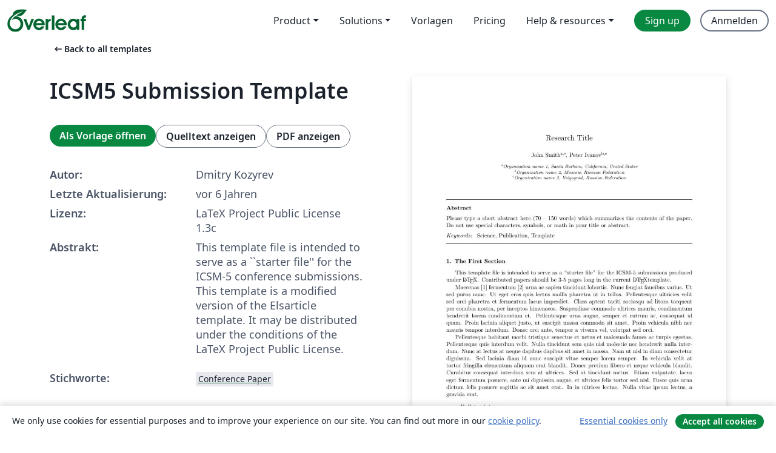

--- FILE ---
content_type: text/html; charset=utf-8
request_url: https://de.overleaf.com/latex/templates/icsm5-submission-template/nrwhvsgprjdq
body_size: 16542
content:
<!DOCTYPE html><html lang="de"><head><title translate="no">ICSM5 Submission Template - Overleaf, Online-LaTeX-Editor</title><meta name="twitter:title" content="ICSM5 Submission Template"><meta name="og:title" content="ICSM5 Submission Template"><meta name="description" content="This template file is intended to serve as a ``starter file&amp;#39;&amp;#39; for the ICSM-5 conference submissions. This template is a modified version of the Elsarticle te..."><meta itemprop="description" content="This template file is intended to serve as a ``starter file&amp;#39;&amp;#39; for the ICSM-5 conference submissions. This template is a modified version of the Elsarticle te..."><meta itemprop="image" content="https://writelatex.s3.amazonaws.com/published_ver/14163.jpeg?X-Amz-Expires=14400&amp;X-Amz-Date=20260127T154248Z&amp;X-Amz-Algorithm=AWS4-HMAC-SHA256&amp;X-Amz-Credential=AKIAWJBOALPNFPV7PVH5/20260127/us-east-1/s3/aws4_request&amp;X-Amz-SignedHeaders=host&amp;X-Amz-Signature=2abe3fd2f567542ed9e1de9b55c8d80a64953840a85de8e02eda7a30ff377c48"><meta name="image" content="https://writelatex.s3.amazonaws.com/published_ver/14163.jpeg?X-Amz-Expires=14400&amp;X-Amz-Date=20260127T154248Z&amp;X-Amz-Algorithm=AWS4-HMAC-SHA256&amp;X-Amz-Credential=AKIAWJBOALPNFPV7PVH5/20260127/us-east-1/s3/aws4_request&amp;X-Amz-SignedHeaders=host&amp;X-Amz-Signature=2abe3fd2f567542ed9e1de9b55c8d80a64953840a85de8e02eda7a30ff377c48"><meta itemprop="name" content="Overleaf, the Online LaTeX Editor"><meta name="twitter:card" content="summary"><meta name="twitter:site" content="@overleaf"><meta name="twitter:description" content="Ein einfach bedienbarer Online-LaTeX-Editor. Keine Installation notwendig, Zusammenarbeit in Echtzeit, Versionskontrolle, Hunderte von LaTeX-Vorlagen und mehr"><meta name="twitter:image" content="https://cdn.overleaf.com/img/ol-brand/overleaf_og_logo.png"><meta property="fb:app_id" content="400474170024644"><meta property="og:description" content="Ein einfach bedienbarer Online-LaTeX-Editor. Keine Installation notwendig, Zusammenarbeit in Echtzeit, Versionskontrolle, Hunderte von LaTeX-Vorlagen und mehr"><meta property="og:image" content="https://cdn.overleaf.com/img/ol-brand/overleaf_og_logo.png"><meta property="og:type" content="website"><meta name="viewport" content="width=device-width, initial-scale=1.0, user-scalable=yes"><link rel="icon" sizes="32x32" href="https://cdn.overleaf.com/favicon-32x32.png"><link rel="icon" sizes="16x16" href="https://cdn.overleaf.com/favicon-16x16.png"><link rel="icon" href="https://cdn.overleaf.com/favicon.svg" type="image/svg+xml"><link rel="apple-touch-icon" href="https://cdn.overleaf.com/apple-touch-icon.png"><link rel="mask-icon" href="https://cdn.overleaf.com/mask-favicon.svg" color="#046530"><link rel="canonical" href="https://de.overleaf.com/latex/templates/icsm5-submission-template/nrwhvsgprjdq"><link rel="manifest" href="https://cdn.overleaf.com/web.sitemanifest"><link rel="stylesheet" href="https://cdn.overleaf.com/stylesheets/main-style-b21ed8b154ab14d3b70e.css" id="main-stylesheet"><link rel="alternate" href="https://www.overleaf.com/latex/templates/icsm5-submission-template/nrwhvsgprjdq" hreflang="en"><link rel="alternate" href="https://cs.overleaf.com/latex/templates/icsm5-submission-template/nrwhvsgprjdq" hreflang="cs"><link rel="alternate" href="https://es.overleaf.com/latex/templates/icsm5-submission-template/nrwhvsgprjdq" hreflang="es"><link rel="alternate" href="https://pt.overleaf.com/latex/templates/icsm5-submission-template/nrwhvsgprjdq" hreflang="pt"><link rel="alternate" href="https://fr.overleaf.com/latex/templates/icsm5-submission-template/nrwhvsgprjdq" hreflang="fr"><link rel="alternate" href="https://de.overleaf.com/latex/templates/icsm5-submission-template/nrwhvsgprjdq" hreflang="de"><link rel="alternate" href="https://sv.overleaf.com/latex/templates/icsm5-submission-template/nrwhvsgprjdq" hreflang="sv"><link rel="alternate" href="https://tr.overleaf.com/latex/templates/icsm5-submission-template/nrwhvsgprjdq" hreflang="tr"><link rel="alternate" href="https://it.overleaf.com/latex/templates/icsm5-submission-template/nrwhvsgprjdq" hreflang="it"><link rel="alternate" href="https://cn.overleaf.com/latex/templates/icsm5-submission-template/nrwhvsgprjdq" hreflang="zh-CN"><link rel="alternate" href="https://no.overleaf.com/latex/templates/icsm5-submission-template/nrwhvsgprjdq" hreflang="no"><link rel="alternate" href="https://ru.overleaf.com/latex/templates/icsm5-submission-template/nrwhvsgprjdq" hreflang="ru"><link rel="alternate" href="https://da.overleaf.com/latex/templates/icsm5-submission-template/nrwhvsgprjdq" hreflang="da"><link rel="alternate" href="https://ko.overleaf.com/latex/templates/icsm5-submission-template/nrwhvsgprjdq" hreflang="ko"><link rel="alternate" href="https://ja.overleaf.com/latex/templates/icsm5-submission-template/nrwhvsgprjdq" hreflang="ja"><link rel="preload" href="https://cdn.overleaf.com/js/de-json-efe2c38ad386b415e710.js" as="script" nonce="81iYs4lHkaGm+s2gz79b2w=="><script type="text/javascript" nonce="81iYs4lHkaGm+s2gz79b2w==" id="ga-loader" data-ga-token="UA-112092690-1" data-ga-token-v4="G-RV4YBCCCWJ" data-cookie-domain=".overleaf.com" data-session-analytics-id="09a36690-927c-49fa-b0ab-9b015f650d66">var gaSettings = document.querySelector('#ga-loader').dataset;
var gaid = gaSettings.gaTokenV4;
var gaToken = gaSettings.gaToken;
var cookieDomain = gaSettings.cookieDomain;
var sessionAnalyticsId = gaSettings.sessionAnalyticsId;
if(gaid) {
    var additionalGaConfig = sessionAnalyticsId ? { 'user_id': sessionAnalyticsId } : {};
    window.dataLayer = window.dataLayer || [];
    function gtag(){
        dataLayer.push(arguments);
    }
    gtag('js', new Date());
    gtag('config', gaid, { 'anonymize_ip': true, ...additionalGaConfig });
}
if (gaToken) {
    window.ga = window.ga || function () {
        (window.ga.q = window.ga.q || []).push(arguments);
    }, window.ga.l = 1 * new Date();
}
var loadGA = window.olLoadGA = function() {
    if (gaid) {
        var s = document.createElement('script');
        s.setAttribute('async', 'async');
        s.setAttribute('src', 'https://www.googletagmanager.com/gtag/js?id=' + gaid);
        document.querySelector('head').append(s);
    } 
    if (gaToken) {
        (function(i,s,o,g,r,a,m){i['GoogleAnalyticsObject']=r;i[r]=i[r]||function(){
        (i[r].q=i[r].q||[]).push(arguments)},i[r].l=1*new Date();a=s.createElement(o),
        m=s.getElementsByTagName(o)[0];a.async=1;a.src=g;m.parentNode.insertBefore(a,m)
        })(window,document,'script','//www.google-analytics.com/analytics.js','ga');
        ga('create', gaToken, cookieDomain.replace(/^\./, ""));
        ga('set', 'anonymizeIp', true);
        if (sessionAnalyticsId) {
            ga('set', 'userId', sessionAnalyticsId);
        }
        ga('send', 'pageview');
    }
};
// Check if consent given (features/cookie-banner)
var oaCookie = document.cookie.split('; ').find(function(cookie) {
    return cookie.startsWith('oa=');
});
if(oaCookie) {
    var oaCookieValue = oaCookie.split('=')[1];
    if(oaCookieValue === '1') {
        loadGA();
    }
}
</script><meta name="ol-csrfToken" content="1HF913g7-AqxcWqu6RiNUrBVMe778M5LaINk"><meta name="ol-baseAssetPath" content="https://cdn.overleaf.com/"><meta name="ol-mathJaxPath" content="/js/libs/mathjax-3.2.2/es5/tex-svg-full.js"><meta name="ol-dictionariesRoot" content="/js/dictionaries/0.0.3/"><meta name="ol-usersEmail" content=""><meta name="ol-ab" data-type="json" content="{}"><meta name="ol-user_id"><meta name="ol-i18n" data-type="json" content="{&quot;currentLangCode&quot;:&quot;de&quot;}"><meta name="ol-ExposedSettings" data-type="json" content="{&quot;isOverleaf&quot;:true,&quot;appName&quot;:&quot;Overleaf&quot;,&quot;adminEmail&quot;:&quot;support@overleaf.com&quot;,&quot;dropboxAppName&quot;:&quot;Overleaf&quot;,&quot;ieeeBrandId&quot;:15,&quot;hasAffiliationsFeature&quot;:true,&quot;hasSamlFeature&quot;:true,&quot;samlInitPath&quot;:&quot;/saml/ukamf/init&quot;,&quot;hasLinkUrlFeature&quot;:true,&quot;hasLinkedProjectFileFeature&quot;:true,&quot;hasLinkedProjectOutputFileFeature&quot;:true,&quot;siteUrl&quot;:&quot;https://www.overleaf.com&quot;,&quot;emailConfirmationDisabled&quot;:false,&quot;maxEntitiesPerProject&quot;:2000,&quot;maxUploadSize&quot;:52428800,&quot;projectUploadTimeout&quot;:120000,&quot;recaptchaSiteKey&quot;:&quot;6LebiTwUAAAAAMuPyjA4pDA4jxPxPe2K9_ndL74Q&quot;,&quot;recaptchaDisabled&quot;:{&quot;invite&quot;:true,&quot;login&quot;:false,&quot;passwordReset&quot;:false,&quot;register&quot;:false,&quot;addEmail&quot;:false},&quot;textExtensions&quot;:[&quot;tex&quot;,&quot;latex&quot;,&quot;sty&quot;,&quot;cls&quot;,&quot;bst&quot;,&quot;bib&quot;,&quot;bibtex&quot;,&quot;txt&quot;,&quot;tikz&quot;,&quot;mtx&quot;,&quot;rtex&quot;,&quot;md&quot;,&quot;asy&quot;,&quot;lbx&quot;,&quot;bbx&quot;,&quot;cbx&quot;,&quot;m&quot;,&quot;lco&quot;,&quot;dtx&quot;,&quot;ins&quot;,&quot;ist&quot;,&quot;def&quot;,&quot;clo&quot;,&quot;ldf&quot;,&quot;rmd&quot;,&quot;lua&quot;,&quot;gv&quot;,&quot;mf&quot;,&quot;yml&quot;,&quot;yaml&quot;,&quot;lhs&quot;,&quot;mk&quot;,&quot;xmpdata&quot;,&quot;cfg&quot;,&quot;rnw&quot;,&quot;ltx&quot;,&quot;inc&quot;],&quot;editableFilenames&quot;:[&quot;latexmkrc&quot;,&quot;.latexmkrc&quot;,&quot;makefile&quot;,&quot;gnumakefile&quot;],&quot;validRootDocExtensions&quot;:[&quot;tex&quot;,&quot;Rtex&quot;,&quot;ltx&quot;,&quot;Rnw&quot;],&quot;fileIgnorePattern&quot;:&quot;**/{{__MACOSX,.git,.texpadtmp,.R}{,/**},.!(latexmkrc),*.{dvi,aux,log,toc,out,pdfsync,synctex,synctex(busy),fdb_latexmk,fls,nlo,ind,glo,gls,glg,bbl,blg,doc,docx,gz,swp}}&quot;,&quot;sentryAllowedOriginRegex&quot;:&quot;^(https://[a-z]+\\\\.overleaf.com|https://cdn.overleaf.com|https://compiles.overleafusercontent.com)/&quot;,&quot;sentryDsn&quot;:&quot;https://4f0989f11cb54142a5c3d98b421b930a@app.getsentry.com/34706&quot;,&quot;sentryEnvironment&quot;:&quot;production&quot;,&quot;sentryRelease&quot;:&quot;d38e25541105efaaf1d3a1cb7fde6ccf7496b582&quot;,&quot;hotjarId&quot;:&quot;5148484&quot;,&quot;hotjarVersion&quot;:&quot;6&quot;,&quot;enableSubscriptions&quot;:true,&quot;gaToken&quot;:&quot;UA-112092690-1&quot;,&quot;gaTokenV4&quot;:&quot;G-RV4YBCCCWJ&quot;,&quot;propensityId&quot;:&quot;propensity-001384&quot;,&quot;cookieDomain&quot;:&quot;.overleaf.com&quot;,&quot;templateLinks&quot;:[{&quot;name&quot;:&quot;Journal articles&quot;,&quot;url&quot;:&quot;/gallery/tagged/academic-journal&quot;,&quot;trackingKey&quot;:&quot;academic-journal&quot;},{&quot;name&quot;:&quot;Books&quot;,&quot;url&quot;:&quot;/gallery/tagged/book&quot;,&quot;trackingKey&quot;:&quot;book&quot;},{&quot;name&quot;:&quot;Formal letters&quot;,&quot;url&quot;:&quot;/gallery/tagged/formal-letter&quot;,&quot;trackingKey&quot;:&quot;formal-letter&quot;},{&quot;name&quot;:&quot;Assignments&quot;,&quot;url&quot;:&quot;/gallery/tagged/homework&quot;,&quot;trackingKey&quot;:&quot;homework-assignment&quot;},{&quot;name&quot;:&quot;Posters&quot;,&quot;url&quot;:&quot;/gallery/tagged/poster&quot;,&quot;trackingKey&quot;:&quot;poster&quot;},{&quot;name&quot;:&quot;Presentations&quot;,&quot;url&quot;:&quot;/gallery/tagged/presentation&quot;,&quot;trackingKey&quot;:&quot;presentation&quot;},{&quot;name&quot;:&quot;Reports&quot;,&quot;url&quot;:&quot;/gallery/tagged/report&quot;,&quot;trackingKey&quot;:&quot;lab-report&quot;},{&quot;name&quot;:&quot;CVs and résumés&quot;,&quot;url&quot;:&quot;/gallery/tagged/cv&quot;,&quot;trackingKey&quot;:&quot;cv&quot;},{&quot;name&quot;:&quot;Theses&quot;,&quot;url&quot;:&quot;/gallery/tagged/thesis&quot;,&quot;trackingKey&quot;:&quot;thesis&quot;},{&quot;name&quot;:&quot;view_all&quot;,&quot;url&quot;:&quot;/latex/templates&quot;,&quot;trackingKey&quot;:&quot;view-all&quot;}],&quot;labsEnabled&quot;:true,&quot;wikiEnabled&quot;:true,&quot;templatesEnabled&quot;:true,&quot;cioWriteKey&quot;:&quot;2530db5896ec00db632a&quot;,&quot;cioSiteId&quot;:&quot;6420c27bb72163938e7d&quot;,&quot;linkedInInsightsPartnerId&quot;:&quot;7472905&quot;}"><meta name="ol-splitTestVariants" data-type="json" content="{&quot;hotjar-marketing&quot;:&quot;default&quot;}"><meta name="ol-splitTestInfo" data-type="json" content="{&quot;hotjar-marketing&quot;:{&quot;phase&quot;:&quot;release&quot;,&quot;badgeInfo&quot;:{&quot;tooltipText&quot;:&quot;&quot;,&quot;url&quot;:&quot;&quot;}}}"><meta name="ol-algolia" data-type="json" content="{&quot;appId&quot;:&quot;SK53GL4JLY&quot;,&quot;apiKey&quot;:&quot;9ac63d917afab223adbd2cd09ad0eb17&quot;,&quot;indexes&quot;:{&quot;wiki&quot;:&quot;learn-wiki&quot;,&quot;gallery&quot;:&quot;gallery-production&quot;}}"><meta name="ol-isManagedAccount" data-type="boolean"><meta name="ol-shouldLoadHotjar" data-type="boolean"></head><body class="website-redesign" data-theme="default"><a class="skip-to-content" href="#main-content">Zum Inhalt springen</a><nav class="navbar navbar-default navbar-main navbar-expand-lg website-redesign-navbar" aria-label="Primary"><div class="container-fluid navbar-container"><div class="navbar-header"><a class="navbar-brand" href="/" aria-label="Overleaf"><div class="navbar-logo"></div></a></div><button class="navbar-toggler collapsed" id="navbar-toggle-btn" type="button" data-bs-toggle="collapse" data-bs-target="#navbar-main-collapse" aria-controls="navbar-main-collapse" aria-expanded="false" aria-label="Toggle Navigation"><span class="material-symbols" aria-hidden="true" translate="no">menu</span></button><div class="navbar-collapse collapse" id="navbar-main-collapse"><ul class="nav navbar-nav navbar-right ms-auto" role="menubar"><!-- loop over header_extras--><li class="dropdown subdued" role="none"><button class="dropdown-toggle" aria-haspopup="true" aria-expanded="false" data-bs-toggle="dropdown" role="menuitem" event-tracking="menu-expand" event-tracking-mb="true" event-tracking-trigger="click" event-segmentation="{&quot;item&quot;:&quot;product&quot;,&quot;location&quot;:&quot;top-menu&quot;}">Product</button><ul class="dropdown-menu dropdown-menu-end" role="menu"><li role="none"><a class="dropdown-item" role="menuitem" href="/about/features-overview" event-tracking="menu-click" event-tracking-mb="true" event-tracking-trigger="click" event-segmentation='{"item":"premium-features","location":"top-menu"}'>Features</a></li><li role="none"><a class="dropdown-item" role="menuitem" href="/about/ai-features" event-tracking="menu-click" event-tracking-mb="true" event-tracking-trigger="click" event-segmentation='{"item":"ai-features","location":"top-menu"}'>AI</a></li></ul></li><li class="dropdown subdued" role="none"><button class="dropdown-toggle" aria-haspopup="true" aria-expanded="false" data-bs-toggle="dropdown" role="menuitem" event-tracking="menu-expand" event-tracking-mb="true" event-tracking-trigger="click" event-segmentation="{&quot;item&quot;:&quot;solutions&quot;,&quot;location&quot;:&quot;top-menu&quot;}">Solutions</button><ul class="dropdown-menu dropdown-menu-end" role="menu"><li role="none"><a class="dropdown-item" role="menuitem" href="/for/enterprises" event-tracking="menu-click" event-tracking-mb="true" event-tracking-trigger="click" event-segmentation='{"item":"enterprises","location":"top-menu"}'>For business</a></li><li role="none"><a class="dropdown-item" role="menuitem" href="/for/universities" event-tracking="menu-click" event-tracking-mb="true" event-tracking-trigger="click" event-segmentation='{"item":"universities","location":"top-menu"}'>Für Universitäten</a></li><li role="none"><a class="dropdown-item" role="menuitem" href="/for/government" event-tracking="menu-click" event-tracking-mb="true" event-tracking-trigger="click" event-segmentation='{"item":"government","location":"top-menu"}'>For government</a></li><li role="none"><a class="dropdown-item" role="menuitem" href="/for/publishers" event-tracking="menu-click" event-tracking-mb="true" event-tracking-trigger="click" event-segmentation='{"item":"publishers","location":"top-menu"}'>Für Verlage</a></li><li role="none"><a class="dropdown-item" role="menuitem" href="/about/customer-stories" event-tracking="menu-click" event-tracking-mb="true" event-tracking-trigger="click" event-segmentation='{"item":"customer-stories","location":"top-menu"}'>Customer stories</a></li></ul></li><li class="subdued" role="none"><a class="nav-link subdued" role="menuitem" href="/latex/templates" event-tracking="menu-click" event-tracking-mb="true" event-tracking-trigger="click" event-segmentation='{"item":"templates","location":"top-menu"}'>Vorlagen</a></li><li class="subdued" role="none"><a class="nav-link subdued" role="menuitem" href="/user/subscription/plans" event-tracking="menu-click" event-tracking-mb="true" event-tracking-trigger="click" event-segmentation='{"item":"pricing","location":"top-menu"}'>Pricing</a></li><li class="dropdown subdued nav-item-help" role="none"><button class="dropdown-toggle" aria-haspopup="true" aria-expanded="false" data-bs-toggle="dropdown" role="menuitem" event-tracking="menu-expand" event-tracking-mb="true" event-tracking-trigger="click" event-segmentation="{&quot;item&quot;:&quot;help-and-resources&quot;,&quot;location&quot;:&quot;top-menu&quot;}">Help & resources</button><ul class="dropdown-menu dropdown-menu-end" role="menu"><li role="none"><a class="dropdown-item" role="menuitem" href="/learn" event-tracking="menu-click" event-tracking-mb="true" event-tracking-trigger="click" event-segmentation='{"item":"learn","location":"top-menu"}'>Dokumentation</a></li><li role="none"><a class="dropdown-item" role="menuitem" href="/for/community/resources" event-tracking="menu-click" event-tracking-mb="true" event-tracking-trigger="click" event-segmentation='{"item":"help-guides","location":"top-menu"}'>Help guides</a></li><li role="none"><a class="dropdown-item" role="menuitem" href="/about/why-latex" event-tracking="menu-click" event-tracking-mb="true" event-tracking-trigger="click" event-segmentation='{"item":"why-latex","location":"top-menu"}'>Why LaTeX?</a></li><li role="none"><a class="dropdown-item" role="menuitem" href="/blog" event-tracking="menu-click" event-tracking-mb="true" event-tracking-trigger="click" event-segmentation='{"item":"blog","location":"top-menu"}'>Blog</a></li><li role="none"><a class="dropdown-item" role="menuitem" data-ol-open-contact-form-modal="contact-us" data-bs-target="#contactUsModal" href data-bs-toggle="modal" event-tracking="menu-click" event-tracking-mb="true" event-tracking-trigger="click" event-segmentation='{"item":"contact","location":"top-menu"}'><span>Kontaktiere uns</span></a></li></ul></li><!-- logged out--><!-- register link--><li class="primary" role="none"><a class="nav-link" role="menuitem" href="/register" event-tracking="menu-click" event-tracking-action="clicked" event-tracking-trigger="click" event-tracking-mb="true" event-segmentation='{"page":"/latex/templates/icsm5-submission-template/nrwhvsgprjdq","item":"register","location":"top-menu"}'>Sign up</a></li><!-- login link--><li role="none"><a class="nav-link" role="menuitem" href="/login" event-tracking="menu-click" event-tracking-action="clicked" event-tracking-trigger="click" event-tracking-mb="true" event-segmentation='{"page":"/latex/templates/icsm5-submission-template/nrwhvsgprjdq","item":"login","location":"top-menu"}'>Anmelden</a></li><!-- projects link and account menu--></ul></div></div></nav><main class="gallery content content-page" id="main-content"><div class="container"><div class="row previous-page-link-container"><div class="col-lg-6"><a class="previous-page-link" href="/latex/templates"><span class="material-symbols material-symbols-rounded" aria-hidden="true" translate="no">arrow_left_alt</span>Back to all templates</a></div></div><div class="row"><div class="col-md-6 template-item-left-section"><div class="row"><div class="col-md-12"><div class="gallery-item-title"><h1 class="h2">ICSM5 Submission Template</h1></div></div></div><div class="row cta-links-container"><div class="col-md-12 cta-links"><a class="btn btn-primary cta-link" href="/project/new/template/14163?id=42709842&amp;latexEngine=pdflatex&amp;mainFile=ICSM-5_elsarticle-template.tex&amp;templateName=ICSM5+Submission+Template&amp;texImage=texlive-full%3A2025.1" event-tracking-mb="true" event-tracking="gallery-open-template" event-tracking-trigger="click">Als Vorlage öffnen</a><button class="btn btn-secondary cta-link" data-bs-toggle="modal" data-bs-target="#modalViewSource" event-tracking-mb="true" event-tracking="gallery-view-source" event-tracking-trigger="click">Quelltext anzeigen</button><a class="btn btn-secondary cta-link" href="/latex/templates/icsm5-submission-template/nrwhvsgprjdq.pdf" target="_blank" event-tracking-mb="true" event-tracking="gallery-download-pdf" event-tracking-trigger="click">PDF anzeigen</a></div></div><div class="template-details-container"><div class="template-detail"><div><b>Autor:</b></div><div>Dmitry Kozyrev</div></div><div class="template-detail"><div><b>Letzte Aktualisierung:</b></div><div><span data-bs-toggle="tooltip" data-bs-placement="bottom" data-timestamp-for-title="1585318699">vor 6 Jahren</span></div></div><div class="template-detail"><div><b>Lizenz:</b></div><div>LaTeX Project Public License 1.3c</div></div><div class="template-detail"><div><b>Abstrakt:</b></div><div class="gallery-abstract" data-ol-mathjax><p>This template file is intended to serve as a ``starter file'' for the ICSM-5 conference submissions. This template is a modified version of the Elsarticle template.  It may be distributed under the conditions of the LaTeX Project Public License.</p></div></div><div class="template-detail tags"><div><b>Stichworte:</b></div><div><div class="badge-link-list"><a class="badge-link badge-link-light" href="/gallery/tagged/conference-paper"><span class="badge text-dark bg-light"><span class="badge-content" data-badge-tooltip data-bs-placement="bottom" data-bs-title="Conference Paper">Conference Paper</span></span></a></div></div></div></div></div><div class="col-md-6 template-item-right-section"><div class="entry"><div class="row"><div class="col-md-12"><div class="gallery-large-pdf-preview"><img src="https://writelatex.s3.amazonaws.com/published_ver/14163.jpeg?X-Amz-Expires=14400&amp;X-Amz-Date=20260127T154248Z&amp;X-Amz-Algorithm=AWS4-HMAC-SHA256&amp;X-Amz-Credential=AKIAWJBOALPNFPV7PVH5/20260127/us-east-1/s3/aws4_request&amp;X-Amz-SignedHeaders=host&amp;X-Amz-Signature=2abe3fd2f567542ed9e1de9b55c8d80a64953840a85de8e02eda7a30ff377c48" alt="ICSM5 Submission Template"></div></div></div></div></div></div><div class="row section-row"><div class="col-md-12"><div class="begin-now-card"><div class="card card-pattern"><div class="card-body"><p class="dm-mono"><span class="font-size-display-xs"><span class="text-purple-bright">\begin</span><wbr><span class="text-green-bright">{</span><span>now</span><span class="text-green-bright">}</span></span></p><p>Discover why over 25 million people worldwide trust Overleaf with their work.</p><p class="card-links"><a class="btn btn-primary card-link" href="/register">Sign up for free</a><a class="btn card-link btn-secondary" href="/user/subscription/plans">Explore all plans</a></p></div></div></div></div></div></div></main><div class="modal fade" id="modalViewSource" tabindex="-1" role="dialog" aria-labelledby="modalViewSourceTitle" aria-hidden="true"><div class="modal-dialog" role="document"><div class="modal-content"><div class="modal-header"><h3 class="modal-title" id="modalViewSourceTitle">Quelldateien</h3><button class="btn-close" type="button" data-bs-dismiss="modal" aria-label="Close"></button></div><div class="modal-body"><pre><code>%% This is file `elsarticle-template-1-num.tex',
%%
%% Copyright 2009 Elsevier Ltd
%%
%% This file is part of the 'Elsarticle Bundle'.
%% ---------------------------------------------
%%
%% It may be distributed under the conditions of the LaTeX Project Public
%% License, either version 1.2 of this license or (at your option) any
%% later version.  The latest version of this license is in
%%    http://www.latex-project.org/lppl.txt
%% and version 1.2 or later is part of all distributions of LaTeX
%% version 1999/12/01 or later.
%%
%% Template article for Elsevier's document class `elsarticle'
%% with numbered style bibliographic references
%%
%% $Id: elsarticle-template-1-num.tex 149 2009-10-08 05:01:15Z rishi $
%% $URL: http://lenova.river-valley.com/svn/elsbst/trunk/elsarticle-template-1-num.tex $
%%
\documentclass[final,11pt,3p]{elsarticle}
%% Use the option review to obtain double line spacing
%% \documentclass[preprint,review,12pt]{elsarticle}

%% Use the options 1p,twocolumn; 3p; 3p,twocolumn; 5p; or 5p,twocolumn
%% for a journal layout:
%% \documentclass[final,1p,times]{elsarticle}
%% \documentclass[final,1p,times,twocolumn]{elsarticle}
%% \documentclass[final,3p,times]{elsarticle}
%% \documentclass[final,3p,times,twocolumn]{elsarticle}
%% \documentclass[final,5p,times]{elsarticle}
%% \documentclass[final,5p,times,twocolumn]{elsarticle}

%% The graphicx package provides the includegraphics command.
\usepackage{graphicx}
%% The amssymb package provides various useful mathematical symbols
\usepackage{amssymb}
%% The amsthm package provides extended theorem environments
\usepackage{amsthm}

\newtheorem{theorem}{Theorem}
\newtheorem{lemma}{Lemma}
\newtheorem{definition}{Definition}
\newtheorem{remark}{Remark}

%% The lineno packages adds line numbers. Start line numbering with
%% \begin{linenumbers}, end it with \end{linenumbers}. Or switch it on
%% for the whole article with \linenumbers after \end{frontmatter}.
\usepackage{lineno}

%% natbib.sty is loaded by default. However, natbib options can be
%% provided with \biboptions{...} command. Following options are
%% valid:

%%   round  -  round parentheses are used (default)
%%   square -  square brackets are used   [option]
%%   curly  -  curly braces are used      {option}
%%   angle  -  angle brackets are used    &lt;option&gt;
%%   semicolon  -  multiple citations separated by semi-colon
%%   colon  - same as semicolon, an earlier confusion
%%   comma  -  separated by comma
%%   numbers-  selects numerical citations
%%   super  -  numerical citations as superscripts
%%   sort   -  sorts multiple citations according to order in ref. list
%%   sort&amp;compress   -  like sort, but also compresses numerical citations
%%   compress - compresses without sorting
%%
%% \biboptions{comma,round}

% \biboptions{}

%\makeatletter
%\def\ps@pprintTitle{%
%   \let\@oddhead\@empty
%   \let\@evenhead\@empty
%   \def\@oddfoot{\reset@font\hfil\thepage\hfil}
%   \let\@evenfoot\@oddfoot
%}
%\makeatother

\makeatletter
\def\ps@pprintTitle{%
 \let\@oddhead\@empty
 \let\@evenhead\@empty
 \def\@oddfoot{}%
 \let\@evenfoot\@oddfoot}
\makeatother


\journal{ICSM-5}

\begin{document}

\begin{frontmatter}

%% Title, authors and addresses

\title{Research Title}

%% use the tnoteref command within \title for footnotes;
%% use the tnotetext command for the associated footnote;
%% use the fnref command within \author or \address for footnotes;
%% use the fntext command for the associated footnote;
%% use the corref command within \author for corresponding author footnotes;
%% use the cortext command for the associated footnote;
%% use the ead command for the email address,
%% and the form \ead[url] for the home page:
%%
%% \title{Title\tnoteref{label1}}
%% \tnotetext[label1]{}
%% \author{Name\corref{cor1}\fnref{label2}}
%% \ead{email address}
%% \ead[url]{home page}
%% \fntext[label2]{}
%% \cortext[cor1]{}
%% \address{Address\fnref{label3}}
%% \fntext[label3]{}


%% use optional labels to link authors explicitly to addresses:
%% \author[label1,label2]{&lt;author name&gt;}
%% \address[label1]{&lt;address&gt;}
%% \address[label2]{&lt;address&gt;}

\author[label1]{John Smith\corref{cor1}}
\cortext[cor1]{Corresponding author}
\ead{j\_smith@email.mail}
\author[label2,label3]{Peter Ivanov}
\ead{p\_ivanov@email.mail}
\address[label1]{Organization name 1, Santa Barbara, California, United States}
\address[label2]{Organization name 2, Moscow, Russian Federation}
\address[label3]{Organization name 3, Volgograd, Russian Federation}

\begin{abstract}
%% Text of abstract
Please type a short abstract here (70 -- 150 words) which summarizes the contents of the paper.
Do not use special characters, symbols, or math in your title
or abstract. 
\end{abstract}

\begin{keyword}
Science \sep Publication \sep Template
%% keywords here, in the form: keyword \sep keyword

%% MSC codes here, in the form: \MSC code \sep code
%% or \MSC[2008] code \sep code (2000 is the default)

\end{keyword}

\end{frontmatter}
\pagestyle{empty}
%%
%% Start line numbering here if you want
%%
%\linenumbers

%% main text
\section{The First Section}
\label{S:1}
This template file is intended to serve as a ``starter file'' for the ICSM-5 submissions produced under \LaTeX. Contributed papers should be 3-5 pages long in the current \LaTeX template.

Maecenas \cite{Smith:2012qr} fermentum \cite{Smith:2013jd} urna ac sapien tincidunt lobortis. Nunc feugiat faucibus varius. Ut sed purus nunc. Ut eget eros quis lectus mollis pharetra ut in tellus. Pellentesque ultricies velit sed orci pharetra et fermentum lacus imperdiet. Class aptent taciti sociosqu ad litora torquent per conubia nostra, per inceptos himenaeos. Suspendisse commodo ultrices mauris, condimentum hendrerit lorem condimentum et. Pellentesque urna augue, semper et rutrum ac, consequat id quam. Proin lacinia aliquet justo, ut suscipit massa commodo sit amet. Proin vehicula nibh nec mauris tempor interdum. Donec orci ante, tempor a viverra vel, volutpat sed orci.

Pellentesque habitant morbi tristique senectus et netus et malesuada fames ac turpis egestas. Pellentesque quis interdum velit. Nulla tincidunt sem quis nisi molestie nec hendrerit nulla interdum. Nunc at lectus at neque dapibus dapibus sit amet in massa. Nam ut nisl in diam consectetur dignissim. Sed lacinia diam id nunc suscipit vitae semper lorem semper. In vehicula velit at tortor fringilla elementum aliquam erat blandit. Donec pretium libero et neque vehicula blandit. Curabitur consequat interdum sem at ultrices. Sed at tincidunt metus. Etiam vulputate, lacus eget fermentum posuere, ante mi dignissim augue, et ultrices felis tortor sed nisl. Fusce quis urna dictum felis posuere sagittis ac sit amet erat. In in ultrices lectus. Nulla vitae ipsum lectus, a gravida erat. 
 
\begin{itemize}
\item Bullet point one
\item Bullet point two
\end{itemize}

\begin{enumerate}
\item Numbered list item one
\item Numbered list item two
\end{enumerate}

\subsection{Subsection One}

Quisque elit ipsum, porttitor et imperdiet in, facilisis ac diam. Nunc facilisis interdum felis eget tincidunt. In condimentum fermentum leo, non consequat leo imperdiet pharetra. Fusce ac massa ipsum, vel convallis diam. Quisque eget turpis felis. Curabitur posuere, risus eu placerat porttitor, magna metus mollis ipsum, eu volutpat nisl erat ac justo. Nullam semper, mi at iaculis viverra, nunc velit iaculis nunc, eu tempor ligula eros in nulla. Aenean dapibus eleifend convallis. Cras ut libero tellus. Integer mollis eros eget risus malesuada fringilla mattis leo facilisis. Etiam interdum turpis eget odio ultricies sed convallis magna accumsan. Morbi in leo a mauris sollicitudin molestie at non nisl.

\begin{table}[h]
\centering
\begin{tabular}{l l l}
\hline
\textbf{Treatments} &amp; \textbf{Response 1} &amp; \textbf{Response 2}\\
\hline
Treatment 1 &amp; 0.0003262 &amp; 0.562 \\
Treatment 2 &amp; 0.0015681 &amp; 0.910 \\
Treatment 3 &amp; 0.0009271 &amp; 0.296 \\
\hline
\end{tabular}
\caption{Table caption}
\end{table}

\subsection{Subsection Two}

Donec eget ligula venenatis est posuere eleifend in sit amet diam. Vestibulum sollicitudin mauris ac augue blandit ultricies. Nulla facilisi. Etiam ut turpis nunc. Praesent leo orci, tincidunt vitae feugiat eu, feugiat a massa. Duis mauris ipsum, tempor vel condimentum nec, suscipit non mi. Fusce quis urna dictum felis posuere sagittis ac sit amet erat. In in ultrices lectus. Nulla vitae ipsum lectus, a gravida erat. Etiam quam nisl, blandit ut porta in, accumsan a nibh. Phasellus sodales euismod dolor sit amet elementum. Phasellus varius placerat erat, nec gravida libero pellentesque id. Fusce nisi ante, euismod nec cursus at, suscipit a enim. Nulla facilisi.

\begin{figure}[h]
\centering\includegraphics[width=0.4\linewidth]{placeholder}
\caption{Figure caption}
\end{figure}

Integer risus dui, condimentum et gravida vitae, adipiscing et enim. Aliquam erat volutpat. Pellentesque diam sapien, egestas eget gravida ut, tempor eu nulla. Vestibulum mollis pretium lacus eget venenatis. Fusce gravida nisl quis est molestie eu luctus ipsum pretium. Maecenas non eros lorem, vel adipiscing odio. Etiam dolor risus, mattis in pellentesque id, pellentesque eu nibh. Mauris nec ante at orci ultricies placerat ac non massa. Aenean imperdiet, ante eu sollicitudin vestibulum, dolor felis dapibus arcu, sit amet fermentum urna nibh sit amet mauris. Suspendisse adipiscing mollis dolor quis lobortis.  Fusce quis urna dictum felis posuere sagittis ac sit amet erat. In in ultrices lectus. Nulla vitae ipsum lectus, a gravida erat. Etiam quam nisl, blandit ut porta in, accumsan a nibh.

\begin{theorem}
\begin{equation}
\label{eq:emc}
e = mc^2
\end{equation}
\end{theorem}

\section{The Second Section}
\label{S:2}

Reference to Section \ref{S:1}. Etiam congue sollicitudin diam non porttitor. Etiam turpis nulla, auctor a pretium non, luctus quis ipsum. Fusce pretium gravida libero non accumsan. Donec eget augue ut nulla placerat hendrerit ac ut mi. Phasellus euismod ornare mollis. Proin tempus fringilla ultricies. Donec pretium feugiat libero quis convallis. Nam interdum ante sed magna congue eu semper tellus sagittis. Curabitur eu augue elit.

Aenean eleifend purus et massa consequat facilisis. Etiam volutpat placerat dignissim. Ut nec nibh nulla. Aliquam erat volutpat. Nam at massa velit, eu malesuada augue. Maecenas sit amet nunc mauris. Maecenas eu ligula quis turpis molestie elementum nec at est. Sed adipiscing neque ac sapien viverra sit amet vestibulum arcu rhoncus.

Vivamus pharetra nibh in orci euismod congue. Pellentesque habitant morbi tristique senectus et netus et malesuada fames ac turpis egestas. Quisque lacus diam, congue vel laoreet id, iaculis eu sapien. In id risus ac leo pellentesque pellentesque et in dui. Etiam tincidunt quam ut ante vestibulum ultricies. Nam at rutrum lectus. Aenean non justo tortor, nec mattis justo. Aliquam erat volutpat. Nullam ac viverra augue. In tempus venenatis nibh quis semper. Maecenas ac nisl eu ligula dictum lobortis. Sed lacus ante, tempor eu dictum eu, accumsan in velit. Integer accumsan convallis porttitor. Maecenas pretium tincidunt metus sit amet gravida. Maecenas pretium blandit felis, ac interdum ante semper sed.


\section{Conclusion}
The Conlusions section should contain a brief summary of the content and purpose of the paper, reflecting its novelty and practical significance, proposals for practical implementation of research results and providing the final word on the value of your paper.

\section*{Acknowledgments}
The purpose of the Acknowledgments section is to thank all of the people who helped with the research but did not qualify for authorship. Acknowledge anyone who provided intellectual assistance, technical help, or special equipment or materials. This section can also be used to provide information about funding by including specific grant numbers and titles. 

%% The Appendices part is started with the command \appendix;
%% appendix sections are then done as normal sections
%% \appendix

%% \section{}
%% \label{}

%% References
%%
%% Following citation commands can be used in the body text:
%% Usage of \cite is as follows:
%%   \cite{key}          ==&gt;&gt;  [#]
%%   \cite[chap. 2]{key} ==&gt;&gt;  [#, chap. 2]
%%   \citet{key}         ==&gt;&gt;  Author [#]

%% References with bibTeX database:

% \bibliographystyle{model1-num-names}

%% New version of the num-names style
\bibliographystyle{elsarticle-num-names}
\bibliography{sample}

%% Authors are advised to submit their bibtex database files. They are
%% requested to list a bibtex style file in the manuscript if they do
%% not want to use model1-num-names.bst.

%% References without bibTeX database:

% \begin{thebibliography}{00}

%% \bibitem must have the following form:
%%   \bibitem{key}...
%%

% \bibitem{}

% \end{thebibliography}


\end{document}

%%
%% End of file `elsarticle-template-1-num.tex'.</code></pre></div><div class="modal-footer"><button class="btn btn-secondary" type="button" data-bs-dismiss="modal">Schließen</button></div></div></div></div><footer class="fat-footer hidden-print website-redesign-fat-footer"><div class="fat-footer-container"><div class="fat-footer-sections"><div class="footer-section" id="footer-brand"><a class="footer-brand" href="/" aria-label="Overleaf"></a></div><div class="footer-section"><h2 class="footer-section-heading">Über uns</h2><ul class="list-unstyled"><li><a href="/about">Über uns</a></li><li><a href="https://digitalscience.pinpointhq.com/">Karriere</a></li><li><a href="/blog">Blog</a></li></ul></div><div class="footer-section"><h2 class="footer-section-heading">Solutions</h2><ul class="list-unstyled"><li><a href="/for/enterprises">For business</a></li><li><a href="/for/universities">Für Universitäten</a></li><li><a href="/for/government">For government</a></li><li><a href="/for/publishers">Für Verlage</a></li><li><a href="/about/customer-stories">Customer stories</a></li></ul></div><div class="footer-section"><h2 class="footer-section-heading">Lernen</h2><ul class="list-unstyled"><li><a href="/learn/latex/Learn_LaTeX_in_30_minutes">LaTeX in 30 Minuten</a></li><li><a href="/latex/templates">Vorlagen</a></li><li><a href="/events/webinars">Webinare</a></li><li><a href="/learn/latex/Tutorials">Tutorials</a></li><li><a href="/learn/latex/Inserting_Images">So fügst du Bilder ein</a></li><li><a href="/learn/latex/Tables">So erstellst du Tabellen</a></li></ul></div><div class="footer-section"><h2 class="footer-section-heading">Pricing</h2><ul class="list-unstyled"><li><a href="/user/subscription/plans?itm_referrer=footer-for-indv">For individuals</a></li><li><a href="/user/subscription/plans?plan=group&amp;itm_referrer=footer-for-groups">For groups and organizations</a></li><li><a href="/user/subscription/plans?itm_referrer=footer-for-students#student-annual">Für Studierende</a></li></ul></div><div class="footer-section"><h2 class="footer-section-heading">Mach mit</h2><ul class="list-unstyled"><li><a href="https://forms.gle/67PSpN1bLnjGCmPQ9">Teile uns deine Meinung mit</a></li></ul></div><div class="footer-section"><h2 class="footer-section-heading">Hilfe</h2><ul class="list-unstyled"><li><a href="/learn">Dokumentation </a></li><li><a href="/contact">Kontaktiere uns </a></li><li><a href="https://status.overleaf.com/">Website-Status</a></li></ul></div></div><div class="fat-footer-base"><div class="fat-footer-base-section fat-footer-base-meta"><div class="fat-footer-base-item"><div class="fat-footer-base-copyright">© 2026 Overleaf</div><a href="/legal">Datenschutz und Nutzungsbedingungen</a><a href="https://www.digital-science.com/security-certifications/">Compliance</a></div><ul class="fat-footer-base-item list-unstyled fat-footer-base-language"><li class="dropdown dropup subdued language-picker" dropdown><button class="btn btn-link btn-inline-link" id="language-picker-toggle" dropdown-toggle data-ol-lang-selector-tooltip data-bs-toggle="dropdown" aria-haspopup="true" aria-expanded="false" aria-label="Select Sprache" tooltip="Sprache" title="Sprache"><span class="material-symbols" aria-hidden="true" translate="no">translate</span>&nbsp;<span class="language-picker-text">Deutsch</span></button><ul class="dropdown-menu dropdown-menu-sm-width" role="menu" aria-labelledby="language-picker-toggle"><li class="dropdown-header">Sprache</li><li class="lng-option"><a class="menu-indent dropdown-item" href="https://www.overleaf.com/latex/templates/icsm5-submission-template/nrwhvsgprjdq" role="menuitem" aria-selected="false">English</a></li><li class="lng-option"><a class="menu-indent dropdown-item" href="https://cs.overleaf.com/latex/templates/icsm5-submission-template/nrwhvsgprjdq" role="menuitem" aria-selected="false">Čeština</a></li><li class="lng-option"><a class="menu-indent dropdown-item" href="https://es.overleaf.com/latex/templates/icsm5-submission-template/nrwhvsgprjdq" role="menuitem" aria-selected="false">Español</a></li><li class="lng-option"><a class="menu-indent dropdown-item" href="https://pt.overleaf.com/latex/templates/icsm5-submission-template/nrwhvsgprjdq" role="menuitem" aria-selected="false">Português</a></li><li class="lng-option"><a class="menu-indent dropdown-item" href="https://fr.overleaf.com/latex/templates/icsm5-submission-template/nrwhvsgprjdq" role="menuitem" aria-selected="false">Français</a></li><li class="lng-option"><a class="menu-indent dropdown-item active" href="https://de.overleaf.com/latex/templates/icsm5-submission-template/nrwhvsgprjdq" role="menuitem" aria-selected="true">Deutsch<span class="material-symbols dropdown-item-trailing-icon" aria-hidden="true" translate="no">check</span></a></li><li class="lng-option"><a class="menu-indent dropdown-item" href="https://sv.overleaf.com/latex/templates/icsm5-submission-template/nrwhvsgprjdq" role="menuitem" aria-selected="false">Svenska</a></li><li class="lng-option"><a class="menu-indent dropdown-item" href="https://tr.overleaf.com/latex/templates/icsm5-submission-template/nrwhvsgprjdq" role="menuitem" aria-selected="false">Türkçe</a></li><li class="lng-option"><a class="menu-indent dropdown-item" href="https://it.overleaf.com/latex/templates/icsm5-submission-template/nrwhvsgprjdq" role="menuitem" aria-selected="false">Italiano</a></li><li class="lng-option"><a class="menu-indent dropdown-item" href="https://cn.overleaf.com/latex/templates/icsm5-submission-template/nrwhvsgprjdq" role="menuitem" aria-selected="false">简体中文</a></li><li class="lng-option"><a class="menu-indent dropdown-item" href="https://no.overleaf.com/latex/templates/icsm5-submission-template/nrwhvsgprjdq" role="menuitem" aria-selected="false">Norsk</a></li><li class="lng-option"><a class="menu-indent dropdown-item" href="https://ru.overleaf.com/latex/templates/icsm5-submission-template/nrwhvsgprjdq" role="menuitem" aria-selected="false">Русский</a></li><li class="lng-option"><a class="menu-indent dropdown-item" href="https://da.overleaf.com/latex/templates/icsm5-submission-template/nrwhvsgprjdq" role="menuitem" aria-selected="false">Dansk</a></li><li class="lng-option"><a class="menu-indent dropdown-item" href="https://ko.overleaf.com/latex/templates/icsm5-submission-template/nrwhvsgprjdq" role="menuitem" aria-selected="false">한국어</a></li><li class="lng-option"><a class="menu-indent dropdown-item" href="https://ja.overleaf.com/latex/templates/icsm5-submission-template/nrwhvsgprjdq" role="menuitem" aria-selected="false">日本語</a></li></ul></li></ul></div><div class="fat-footer-base-section fat-footer-base-social"><div class="fat-footer-base-item"><a class="fat-footer-social x-logo" href="https://x.com/overleaf"><svg xmlns="http://www.w3.org/2000/svg" viewBox="0 0 1200 1227" height="25"><path d="M714.163 519.284L1160.89 0H1055.03L667.137 450.887L357.328 0H0L468.492 681.821L0 1226.37H105.866L515.491 750.218L842.672 1226.37H1200L714.137 519.284H714.163ZM569.165 687.828L521.697 619.934L144.011 79.6944H306.615L611.412 515.685L658.88 583.579L1055.08 1150.3H892.476L569.165 687.854V687.828Z"></path></svg><span class="visually-hidden">Overleaf bei X</span></a><a class="fat-footer-social facebook-logo" href="https://www.facebook.com/overleaf.editor"><svg xmlns="http://www.w3.org/2000/svg" viewBox="0 0 666.66668 666.66717" height="25"><defs><clipPath id="a" clipPathUnits="userSpaceOnUse"><path d="M0 700h700V0H0Z"></path></clipPath></defs><g clip-path="url(#a)" transform="matrix(1.33333 0 0 -1.33333 -133.333 800)"><path class="background" d="M0 0c0 138.071-111.929 250-250 250S-500 138.071-500 0c0-117.245 80.715-215.622 189.606-242.638v166.242h-51.552V0h51.552v32.919c0 85.092 38.508 124.532 122.048 124.532 15.838 0 43.167-3.105 54.347-6.211V81.986c-5.901.621-16.149.932-28.882.932-40.993 0-56.832-15.528-56.832-55.9V0h81.659l-14.028-76.396h-67.631v-171.773C-95.927-233.218 0-127.818 0 0" fill="#0866ff" transform="translate(600 350)"></path><path class="text" d="m0 0 14.029 76.396H-67.63v27.019c0 40.372 15.838 55.899 56.831 55.899 12.733 0 22.981-.31 28.882-.931v69.253c-11.18 3.106-38.509 6.212-54.347 6.212-83.539 0-122.048-39.441-122.048-124.533V76.396h-51.552V0h51.552v-166.242a250.559 250.559 0 0 1 60.394-7.362c10.254 0 20.358.632 30.288 1.831V0Z" fill="#fff" transform="translate(447.918 273.604)"></path></g></svg><span class="visually-hidden">Overleaf bei Facebook</span></a><a class="fat-footer-social linkedin-logo" href="https://www.linkedin.com/company/writelatex-limited"><svg xmlns="http://www.w3.org/2000/svg" viewBox="0 0 72 72" height="25"><g fill="none" fill-rule="evenodd"><path class="background" fill="#2867b2" d="M8 72h56a8 8 0 0 0 8-8V8a8 8 0 0 0-8-8H8a8 8 0 0 0-8 8v56a8 8 0 0 0 8 8"></path><path class="text" fill="#FFF" d="M62 62H51.316V43.802c0-4.99-1.896-7.777-5.845-7.777-4.296 0-6.54 2.901-6.54 7.777V62H28.632V27.333H38.93v4.67s3.096-5.729 10.453-5.729c7.353 0 12.617 4.49 12.617 13.777zM16.35 22.794c-3.508 0-6.35-2.864-6.35-6.397C10 12.864 12.842 10 16.35 10c3.507 0 6.347 2.864 6.347 6.397 0 3.533-2.84 6.397-6.348 6.397ZM11.032 62h10.736V27.333H11.033V62"></path></g></svg><span class="visually-hidden">Overleaf bei LinkedIn</span></a></div></div></div></div></footer><section class="cookie-banner hidden-print hidden" aria-label="Cookie banner"><div class="cookie-banner-content">We only use cookies for essential purposes and to improve your experience on our site. You can find out more in our <a href="/legal#Cookies">cookie policy</a>.</div><div class="cookie-banner-actions"><button class="btn btn-link btn-sm" type="button" data-ol-cookie-banner-set-consent="essential">Essential cookies only</button><button class="btn btn-primary btn-sm" type="button" data-ol-cookie-banner-set-consent="all">Accept all cookies</button></div></section><div class="modal fade" id="contactUsModal" tabindex="-1" aria-labelledby="contactUsModalLabel" data-ol-contact-form-modal="contact-us"><div class="modal-dialog"><form name="contactForm" data-ol-async-form data-ol-contact-form data-ol-contact-form-with-search="true" role="form" aria-label="Kontaktiere uns" action="/support"><input name="inbox" type="hidden" value="support"><div class="modal-content"><div class="modal-header"><h4 class="modal-title" id="contactUsModalLabel">Kontaktiere uns</h4><button class="btn-close" type="button" data-bs-dismiss="modal" aria-label="Schließen"><span aria-hidden="true"></span></button></div><div class="modal-body"><div data-ol-not-sent><div class="modal-form-messages"><div class="form-messages-bottom-margin" data-ol-form-messages-new-style="" role="alert"></div><div class="notification notification-type-error" hidden data-ol-custom-form-message="error_performing_request" role="alert" aria-live="polite"><div class="notification-icon"><span class="material-symbols" aria-hidden="true" translate="no">error</span></div><div class="notification-content text-left">Es ist ein Fehler aufgetreten. Bitte versuche es erneut..</div></div></div><label class="form-label" for="contact-us-email-617">E-Mail</label><div class="mb-3"><input class="form-control" name="email" id="contact-us-email-617" required type="email" spellcheck="false" maxlength="255" value="" data-ol-contact-form-email-input></div><div class="form-group"><label class="form-label" for="contact-us-subject-617">Betreff</label><div class="mb-3"><input class="form-control" name="subject" id="contact-us-subject-617" required autocomplete="off" maxlength="255"><div data-ol-search-results-wrapper hidden><ul class="dropdown-menu contact-suggestions-dropdown show" data-ol-search-results aria-role="region" aria-label="Hilfeartikel passend zu deinem Thema"><li class="dropdown-header">Hast du dir schon <a href="/learn/kb" target="_blank">Wissensdatenbank</a> angeschaut?</li><li><hr class="dropdown-divider"></li><div data-ol-search-results-container></div></ul></div></div></div><label class="form-label" for="contact-us-sub-subject-617">What do you need help with?</label><div class="mb-3"><select class="form-select" name="subSubject" id="contact-us-sub-subject-617" required autocomplete="off"><option selected disabled>Please select…</option><option>Using LaTeX</option><option>Using the Overleaf Editor</option><option>Using Writefull</option><option>Logging in or managing your account</option><option>Managing your subscription</option><option>Using premium features</option><option>Contacting the Sales team</option><option>Other</option></select></div><label class="form-label" for="contact-us-project-url-617">Betroffene Projekt-URL (Freiwillig)</label><div class="mb-3"><input class="form-control" name="projectUrl" id="contact-us-project-url-617"></div><label class="form-label" for="contact-us-message-617">Let us know how we can help</label><div class="mb-3"><textarea class="form-control contact-us-modal-textarea" name="message" id="contact-us-message-617" required type="text"></textarea></div><div class="mb-3 d-none"><label class="visually-hidden" for="important-message">Important message</label><input class="form-control" name="important_message" id="important-message"></div></div><div class="mt-2" data-ol-sent hidden><h5 class="message-received">Message received</h5><p>Thanks for getting in touch. Our team will get back to you by email as soon as possible.</p><p>Email:&nbsp;<span data-ol-contact-form-thank-you-email></span></p></div></div><div class="modal-footer" data-ol-not-sent><button class="btn btn-primary" type="submit" data-ol-disabled-inflight event-tracking="form-submitted-contact-us" event-tracking-mb="true" event-tracking-trigger="click" event-segmentation="{&quot;location&quot;:&quot;contact-us-form&quot;}"><span data-ol-inflight="idle">Send message</span><span hidden data-ol-inflight="pending">Wird gesendet&hellip;</span></button></div></div></form></div></div></body><script type="text/javascript" nonce="81iYs4lHkaGm+s2gz79b2w==" src="https://cdn.overleaf.com/js/runtime-7a9768d541b8aa68e01f.js"></script><script type="text/javascript" nonce="81iYs4lHkaGm+s2gz79b2w==" src="https://cdn.overleaf.com/js/27582-79e5ed8c65f6833386ec.js"></script><script type="text/javascript" nonce="81iYs4lHkaGm+s2gz79b2w==" src="https://cdn.overleaf.com/js/35214-9965ed299d73b5630a19.js"></script><script type="text/javascript" nonce="81iYs4lHkaGm+s2gz79b2w==" src="https://cdn.overleaf.com/js/8732-61de629a6fc4a719a5e1.js"></script><script type="text/javascript" nonce="81iYs4lHkaGm+s2gz79b2w==" src="https://cdn.overleaf.com/js/11229-f88489299ead995b1003.js"></script><script type="text/javascript" nonce="81iYs4lHkaGm+s2gz79b2w==" src="https://cdn.overleaf.com/js/bootstrap-4f14376a90dd8e8a34ae.js"></script><script type="text/javascript" nonce="81iYs4lHkaGm+s2gz79b2w==" src="https://cdn.overleaf.com/js/27582-79e5ed8c65f6833386ec.js"></script><script type="text/javascript" nonce="81iYs4lHkaGm+s2gz79b2w==" src="https://cdn.overleaf.com/js/35214-9965ed299d73b5630a19.js"></script><script type="text/javascript" nonce="81iYs4lHkaGm+s2gz79b2w==" src="https://cdn.overleaf.com/js/62382-f2ab3cf48ddf45e8cfc0.js"></script><script type="text/javascript" nonce="81iYs4lHkaGm+s2gz79b2w==" src="https://cdn.overleaf.com/js/16164-b8450ba94d9bab0bbae1.js"></script><script type="text/javascript" nonce="81iYs4lHkaGm+s2gz79b2w==" src="https://cdn.overleaf.com/js/45250-424aec613d067a9a3e96.js"></script><script type="text/javascript" nonce="81iYs4lHkaGm+s2gz79b2w==" src="https://cdn.overleaf.com/js/24686-731b5e0a16bfe66018de.js"></script><script type="text/javascript" nonce="81iYs4lHkaGm+s2gz79b2w==" src="https://cdn.overleaf.com/js/99612-000be62f228c87d764b4.js"></script><script type="text/javascript" nonce="81iYs4lHkaGm+s2gz79b2w==" src="https://cdn.overleaf.com/js/8732-61de629a6fc4a719a5e1.js"></script><script type="text/javascript" nonce="81iYs4lHkaGm+s2gz79b2w==" src="https://cdn.overleaf.com/js/26348-e10ddc0eb984edb164b0.js"></script><script type="text/javascript" nonce="81iYs4lHkaGm+s2gz79b2w==" src="https://cdn.overleaf.com/js/56215-8bbbe2cf23164e6294c4.js"></script><script type="text/javascript" nonce="81iYs4lHkaGm+s2gz79b2w==" src="https://cdn.overleaf.com/js/22204-a9cc5e83c68d63a4e85e.js"></script><script type="text/javascript" nonce="81iYs4lHkaGm+s2gz79b2w==" src="https://cdn.overleaf.com/js/47304-61d200ba111e63e2d34c.js"></script><script type="text/javascript" nonce="81iYs4lHkaGm+s2gz79b2w==" src="https://cdn.overleaf.com/js/97910-33b5ae496770c42a6456.js"></script><script type="text/javascript" nonce="81iYs4lHkaGm+s2gz79b2w==" src="https://cdn.overleaf.com/js/84586-354bd17e13382aba4161.js"></script><script type="text/javascript" nonce="81iYs4lHkaGm+s2gz79b2w==" src="https://cdn.overleaf.com/js/97519-6759d15ea9ad7f4d6c85.js"></script><script type="text/javascript" nonce="81iYs4lHkaGm+s2gz79b2w==" src="https://cdn.overleaf.com/js/21164-d79443a8aa0f9ced18e5.js"></script><script type="text/javascript" nonce="81iYs4lHkaGm+s2gz79b2w==" src="https://cdn.overleaf.com/js/99420-f66284da885ccc272b79.js"></script><script type="text/javascript" nonce="81iYs4lHkaGm+s2gz79b2w==" src="https://cdn.overleaf.com/js/11229-f88489299ead995b1003.js"></script><script type="text/javascript" nonce="81iYs4lHkaGm+s2gz79b2w==" src="https://cdn.overleaf.com/js/77474-c60464f50f9e7c4965bb.js"></script><script type="text/javascript" nonce="81iYs4lHkaGm+s2gz79b2w==" src="https://cdn.overleaf.com/js/92439-14c18d886f5c8eb09f1b.js"></script><script type="text/javascript" nonce="81iYs4lHkaGm+s2gz79b2w==" src="https://cdn.overleaf.com/js/771-730f1bf8981c687b5070.js"></script><script type="text/javascript" nonce="81iYs4lHkaGm+s2gz79b2w==" src="https://cdn.overleaf.com/js/41735-7fa4bf6a02e25a4513fd.js"></script><script type="text/javascript" nonce="81iYs4lHkaGm+s2gz79b2w==" src="https://cdn.overleaf.com/js/81331-911b1bc087c4c67f7cba.js"></script><script type="text/javascript" nonce="81iYs4lHkaGm+s2gz79b2w==" src="https://cdn.overleaf.com/js/modules/v2-templates/pages/gallery-e5232cf627a106e9d85a.js"></script><script type="text/javascript" nonce="81iYs4lHkaGm+s2gz79b2w==" src="https://cdn.overleaf.com/js/27582-79e5ed8c65f6833386ec.js"></script><script type="text/javascript" nonce="81iYs4lHkaGm+s2gz79b2w==" src="https://cdn.overleaf.com/js/tracking-68d16a86768b7bfb2b22.js"></script></html>